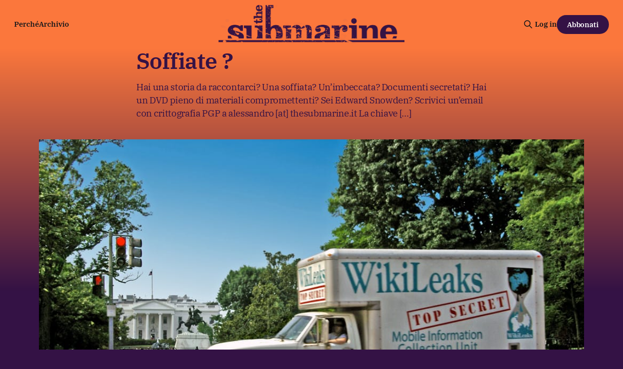

--- FILE ---
content_type: text/html; charset=utf-8
request_url: https://www.thesubmarine.it/soffiate/
body_size: 6647
content:
<!DOCTYPE html>
<html lang="it">
<head>

    <title>Soffiate ?</title>
    <meta charset="utf-8">
    <meta name="viewport" content="width=device-width, initial-scale=1.0">
    
    <link rel="preload" as="style" href="/assets/built/screen.css?v=109e4f47bb">
    <link rel="preload" as="script" href="/assets/built/source.js?v=109e4f47bb">
    
    <link rel="preload" as="font" type="font/woff2" href="/assets/fonts/inter-roman.woff2?v=109e4f47bb" crossorigin="anonymous">
<style>
    @font-face {
        font-family: "Inter";
        font-style: normal;
        font-weight: 100 900;
        font-display: optional;
        src: url(/assets/fonts/inter-roman.woff2?v=109e4f47bb) format("woff2");
        unicode-range: U+0000-00FF, U+0131, U+0152-0153, U+02BB-02BC, U+02C6, U+02DA, U+02DC, U+0304, U+0308, U+0329, U+2000-206F, U+2074, U+20AC, U+2122, U+2191, U+2193, U+2212, U+2215, U+FEFF, U+FFFD;
    }
</style>

    <link rel="stylesheet" type="text/css" href="/assets/built/screen.css?v=109e4f47bb">

    <style>
        :root {
            --background-color: #341245
        }
    </style>

    <script>
        /* The script for calculating the color contrast has been taken from
        https://gomakethings.com/dynamically-changing-the-text-color-based-on-background-color-contrast-with-vanilla-js/ */
        var accentColor = getComputedStyle(document.documentElement).getPropertyValue('--background-color');
        accentColor = accentColor.trim().slice(1);

        if (accentColor.length === 3) {
            accentColor = accentColor[0] + accentColor[0] + accentColor[1] + accentColor[1] + accentColor[2] + accentColor[2];
        }

        var r = parseInt(accentColor.substr(0, 2), 16);
        var g = parseInt(accentColor.substr(2, 2), 16);
        var b = parseInt(accentColor.substr(4, 2), 16);
        var yiq = ((r * 299) + (g * 587) + (b * 114)) / 1000;
        var textColor = (yiq >= 128) ? 'dark' : 'light';

        document.documentElement.className = `has-${textColor}-text`;
    </script>

    <meta name="description" content="Hai una storia da raccontarci? Una soffiata? Un’imbeccata? Documenti secretati? Hai un DVD pieno di materiali compromettenti? Sei Edward Snowden? Scrivici un’email con crittografia PGP a alessandro [at] thesubmarine.it La chiave […]">
    <link rel="icon" href="https://www.thesubmarine.it/content/images/size/w256h256/format/jpeg/2024/12/194405063_387407452581960_4794763919543980737_n.jpg" type="image/jpeg">
    <link rel="canonical" href="https://www.thesubmarine.it/soffiate/">
    <meta name="referrer" content="origin-when-cross-origin">
    
    <meta property="og:site_name" content="The Submarine">
    <meta property="og:type" content="website">
    <meta property="og:title" content="Soffiate ?">
    <meta property="og:description" content="Hai una storia da raccontarci? Una soffiata? Un’imbeccata? Documenti secretati? Hai un DVD pieno di materiali compromettenti? Sei Edward Snowden? Scrivici un’email con crittografia PGP a alessandro [at] thesubmarine.it La chiave […]">
    <meta property="og:url" content="https://www.thesubmarine.it/soffiate/">
    <meta property="og:image" content="https://www.thesubmarine.it/content/images/wp-content/uploads/2016/10/5808268059_8f7ff179eb_b.jpg">
    <meta property="article:published_time" content="2016-10-12T12:06:56.000Z">
    <meta property="article:modified_time" content="2017-04-28T07:08:50.000Z">
    
    <meta property="article:publisher" content="https://www.facebook.com/infosubmarine">
    <meta name="twitter:card" content="summary_large_image">
    <meta name="twitter:title" content="Soffiate ?">
    <meta name="twitter:description" content="Hai una storia da raccontarci? Una soffiata? Un’imbeccata? Documenti secretati? Hai un DVD pieno di materiali compromettenti? Sei Edward Snowden? Scrivici un’email con crittografia PGP a alessandro [at] thesubmarine.it La chiave […]">
    <meta name="twitter:url" content="https://www.thesubmarine.it/soffiate/">
    <meta name="twitter:image" content="https://www.thesubmarine.it/content/images/wp-content/uploads/2016/10/5808268059_8f7ff179eb_b.jpg">
    <meta name="twitter:label1" content="Written by">
    <meta name="twitter:data1" content="Alessandro Massone">
    <meta name="twitter:label2" content="Filed under">
    <meta name="twitter:data2" content="">
    <meta name="twitter:site" content="@infosubmarine">
    <meta property="og:image:width" content="1024">
    <meta property="og:image:height" content="590">
    
    <script type="application/ld+json">
{
    "@context": "https://schema.org",
    "@type": "Article",
    "publisher": {
        "@type": "Organization",
        "name": "The Submarine",
        "url": "https://www.thesubmarine.it/",
        "logo": {
            "@type": "ImageObject",
            "url": "https://www.thesubmarine.it/content/images/2024/12/testata-web-dark-graffiata-1.png"
        }
    },
    "author": {
        "@type": "Person",
        "name": "Alessandro Massone",
        "url": "https://www.thesubmarine.it/author/alessandro/",
        "sameAs": []
    },
    "headline": "Soffiate ?",
    "url": "https://www.thesubmarine.it/soffiate/",
    "datePublished": "2016-10-12T12:06:56.000Z",
    "dateModified": "2017-04-28T07:08:50.000Z",
    "image": {
        "@type": "ImageObject",
        "url": "https://www.thesubmarine.it/content/images/wp-content/uploads/2016/10/5808268059_8f7ff179eb_b.jpg",
        "width": 1024,
        "height": 590
    },
    "description": "Hai una storia da raccontarci? Una soffiata? Un’imbeccata? Documenti secretati? Hai un DVD pieno di materiali compromettenti? Sei Edward Snowden? Scrivici un’email con crittografia PGP a alessandro [at] thesubmarine.it La chiave […]",
    "mainEntityOfPage": "https://www.thesubmarine.it/soffiate/"
}
    </script>

    <meta name="generator" content="Ghost 6.11">
    <link rel="alternate" type="application/rss+xml" title="The Submarine" href="https://www.thesubmarine.it/rss/">
    <script defer src="https://cdn.jsdelivr.net/ghost/portal@~2.56/umd/portal.min.js" data-i18n="true" data-ghost="https://www.thesubmarine.it/" data-key="43ada159f286381978be41bd8a" data-api="https://www.thesubmarine.it/ghost/api/content/" data-locale="it" crossorigin="anonymous"></script><style id="gh-members-styles">.gh-post-upgrade-cta-content,
.gh-post-upgrade-cta {
    display: flex;
    flex-direction: column;
    align-items: center;
    font-family: -apple-system, BlinkMacSystemFont, 'Segoe UI', Roboto, Oxygen, Ubuntu, Cantarell, 'Open Sans', 'Helvetica Neue', sans-serif;
    text-align: center;
    width: 100%;
    color: #ffffff;
    font-size: 16px;
}

.gh-post-upgrade-cta-content {
    border-radius: 8px;
    padding: 40px 4vw;
}

.gh-post-upgrade-cta h2 {
    color: #ffffff;
    font-size: 28px;
    letter-spacing: -0.2px;
    margin: 0;
    padding: 0;
}

.gh-post-upgrade-cta p {
    margin: 20px 0 0;
    padding: 0;
}

.gh-post-upgrade-cta small {
    font-size: 16px;
    letter-spacing: -0.2px;
}

.gh-post-upgrade-cta a {
    color: #ffffff;
    cursor: pointer;
    font-weight: 500;
    box-shadow: none;
    text-decoration: underline;
}

.gh-post-upgrade-cta a:hover {
    color: #ffffff;
    opacity: 0.8;
    box-shadow: none;
    text-decoration: underline;
}

.gh-post-upgrade-cta a.gh-btn {
    display: block;
    background: #ffffff;
    text-decoration: none;
    margin: 28px 0 0;
    padding: 8px 18px;
    border-radius: 4px;
    font-size: 16px;
    font-weight: 600;
}

.gh-post-upgrade-cta a.gh-btn:hover {
    opacity: 0.92;
}</style><script async src="https://js.stripe.com/v3/"></script>
    <script defer src="https://thesubmarine.it/content/files/search/search.min.js" data-key="43ada159f286381978be41bd8a" data-styles="https://cdn.jsdelivr.net/ghost/sodo-search@~1.8/umd/main.css" data-sodo-search="https://www.thesubmarine.it/" data-locale="it" crossorigin="anonymous"></script>
    
    <link href="https://www.thesubmarine.it/webmentions/receive/" rel="webmention">
    <script defer src="/public/cards.min.js?v=109e4f47bb"></script>
    <link rel="stylesheet" type="text/css" href="/public/cards.min.css?v=109e4f47bb">
    <script defer src="/public/member-attribution.min.js?v=109e4f47bb"></script>
    <script defer src="/public/ghost-stats.min.js?v=109e4f47bb" data-stringify-payload="false" data-datasource="analytics_events" data-storage="localStorage" data-host="https://www.thesubmarine.it/.ghost/analytics/api/v1/page_hit"  tb_site_uuid="e5acb4b3-b9eb-4b48-b330-55e117d5b4f8" tb_post_uuid="a9efeee5-0f73-457b-b972-a299bc14dec1" tb_post_type="page" tb_member_uuid="undefined" tb_member_status="undefined"></script><style>:root {--ghost-accent-color: #FB773C;}</style>
    <style>
  
  .gh-navigation-logo img {max-height:80px;}
  .gh-article-author-image {display:none;}
  .gh-header.is-highlight .gh-header-left .gh-card .gh-card-title {color:#FB773C}
  .gh-header.is-highlight.gh-outer {margin-top:0px!important;background: rgb(251,119,60);
background: linear-gradient(180deg, rgba(251,119,60,1) 0%, rgba(52,18,69,1) 60%)!important;}
  .gh-header-inner.gh-inner {margin-top:40px;}
  .gh-article-header {margin-top:0px!important;background: rgb(251,119,60);
background: linear-gradient(180deg, rgba(251,119,60,1) 0%, rgba(52,18,69,1) 60%)!important;}
  .gh-article-tag {margin-top:30px;color:#341245;}
  .gh-article-title, .gh-article-excerpt, .gh-article-meta-wrapper, .gh-article-meta-wrapper a, .gh-article-meta-content, .gh-footer-copyright, .gh-footer-signup {color:#341245!important;}
  .gh-navigation .nav, .gh-navigation.is-middle-logo .gh-navigation-actions {color:#341245!important;}
  .gh-navigation.has-accent-color .gh-button {background-color:#341245;color:#fff;}
  .gh-header.is-highlight .gh-header-left .gh-card .gh-card-image {box-shadow: rgba(0, 0, 0, 0.2) 0px 12px 28px 0px, rgba(0, 0, 0, 0.1) 0px 2px 4px 0px, rgba(255, 255, 255, 0.05) 0px 0px 0px 1px inset;}
  .gh-cta.gh-outer {display:none!important;} 
  .gh-container-title {display:none!important;}
  .gh-footer-signup {display:none!important;}
  .gh-footer-bar {margin-bottom:0px!important;}

  
@media (max-width: 767px) {
  .gh-navigation-logo img {max-height:40px;}
  .gh-header.is-highlight.gh-outer {background: rgb(251,119,60);
background: linear-gradient(180deg, rgba(251,119,60,1) 0%, rgba(52,18,69,1) 10%)!important;}
  .gh-article-header {margin-top:0px!important;background: rgb(251,119,60);
background: linear-gradient(180deg, rgba(251,119,60,1) 0%, rgba(52,18,69,1) 80%)!important;}
  .gh-footer-copyright {white-space:normal; text-align:center;}
  .gh-navigation.has-accent-color {color: #341245;}
}

  
</style>

<meta name="theme-color" content="#FB773C">

<link rel="me" href="https://mastodon.uno/@infosubmarine" />

    <link rel="preconnect" href="https://fonts.bunny.net"><link rel="stylesheet" href="https://fonts.bunny.net/css?family=ibm-plex-serif:400,500,600"><style>:root {--gh-font-heading: IBM Plex Serif;--gh-font-body: IBM Plex Serif;}</style>

</head>
<body class="page-template page-soffiate tag-hash-import-2024-12-09-18-49 gh-font-heading-ibm-plex-serif gh-font-body-ibm-plex-serif has-sans-title has-sans-body">

<div class="gh-viewport">
    
    <header id="gh-navigation" class="gh-navigation is-middle-logo has-accent-color gh-outer">
    <div class="gh-navigation-inner gh-inner">

        <div class="gh-navigation-brand">
            <a class="gh-navigation-logo is-title" href="https://www.thesubmarine.it">
                    <img src="https://www.thesubmarine.it/content/images/2024/12/testata-web-dark-graffiata-1.png" alt="The Submarine">
            </a>
            <button class="gh-search gh-icon-button" aria-label="Cerca sul sito" data-ghost-search>
    <svg xmlns="http://www.w3.org/2000/svg" fill="none" viewBox="0 0 24 24" stroke="currentColor" stroke-width="2" width="20" height="20"><path stroke-linecap="round" stroke-linejoin="round" d="M21 21l-6-6m2-5a7 7 0 11-14 0 7 7 0 0114 0z"></path></svg></button>
            <button class="gh-burger gh-icon-button" aria-label="Menu">
                <svg xmlns="http://www.w3.org/2000/svg" width="24" height="24" fill="currentColor" viewBox="0 0 256 256"><path d="M224,128a8,8,0,0,1-8,8H40a8,8,0,0,1,0-16H216A8,8,0,0,1,224,128ZM40,72H216a8,8,0,0,0,0-16H40a8,8,0,0,0,0,16ZM216,184H40a8,8,0,0,0,0,16H216a8,8,0,0,0,0-16Z"></path></svg>                <svg xmlns="http://www.w3.org/2000/svg" width="24" height="24" fill="currentColor" viewBox="0 0 256 256"><path d="M205.66,194.34a8,8,0,0,1-11.32,11.32L128,139.31,61.66,205.66a8,8,0,0,1-11.32-11.32L116.69,128,50.34,61.66A8,8,0,0,1,61.66,50.34L128,116.69l66.34-66.35a8,8,0,0,1,11.32,11.32L139.31,128Z"></path></svg>            </button>
        </div>

        <nav class="gh-navigation-menu">
            <ul class="nav">
    <li class="nav-perche"><a href="https://www.thesubmarine.it/perche-the-submarine/">Perché</a></li>
    <li class="nav-archivio"><a href="https://www.thesubmarine.it/page/2/">Archivio</a></li>
</ul>

        </nav>

        <div class="gh-navigation-actions">
                <button class="gh-search gh-icon-button" aria-label="Cerca sul sito" data-ghost-search>
    <svg xmlns="http://www.w3.org/2000/svg" fill="none" viewBox="0 0 24 24" stroke="currentColor" stroke-width="2" width="20" height="20"><path stroke-linecap="round" stroke-linejoin="round" d="M21 21l-6-6m2-5a7 7 0 11-14 0 7 7 0 0114 0z"></path></svg></button>
                <div class="gh-navigation-members">
                            <a href="#/portal/signin" data-portal="signin">Log in</a>
                                <a class="gh-button" href="#/portal/signup" data-portal="signup">Abbonati</a>
                </div>
        </div>

    </div>
</header>

    

<main class="gh-main">
    <article class="gh-article post tag-hash-import-2024-12-09-18-49">

            <header class="gh-article-header gh-canvas">
                <h1 class="gh-article-title is-title">Soffiate ?</h1>
                    <p class="gh-article-excerpt is-body">Hai una storia da raccontarci? Una soffiata? Un’imbeccata? Documenti secretati? Hai un DVD pieno di materiali compromettenti? Sei Edward Snowden? Scrivici un’email con crittografia PGP a alessandro [at] thesubmarine.it La chiave […]</p>
                    <figure class="gh-article-image">
        <img
            srcset="/content/images/size/w320/wp-content/uploads/2016/10/5808268059_8f7ff179eb_b.jpg 320w,
                    /content/images/size/w600/wp-content/uploads/2016/10/5808268059_8f7ff179eb_b.jpg 600w,
                    /content/images/size/w960/wp-content/uploads/2016/10/5808268059_8f7ff179eb_b.jpg 960w,
                    /content/images/size/w1200/wp-content/uploads/2016/10/5808268059_8f7ff179eb_b.jpg 1200w,
                    /content/images/size/w2000/wp-content/uploads/2016/10/5808268059_8f7ff179eb_b.jpg 2000w"
            sizes="(max-width: 1200px) 100vw, 1120px"
            src="/content/images/size/w1200/wp-content/uploads/2016/10/5808268059_8f7ff179eb_b.jpg"
            alt="Soffiate ?"
        >
    </figure>
            </header>

        <section class="gh-content gh-canvas is-body">
            <p>Hai una storia da raccontarci? Una soffiata? Un’imbeccata? Documenti secretati? Hai un DVD pieno di materiali compromettenti? Sei Edward Snowden?</p><p>Scrivici un’email con crittografia PGP a <strong>alessandro [at] thesubmarine.it</strong></p><p>La chiave pubblica è su <a href="https://keybase.io/amassone?ref=thesubmarine.it">keybase.io</a>.</p>
        </section>

    </article>
</main>


    
    <footer class="gh-footer has-accent-color gh-outer">
    <div class="gh-footer-inner gh-inner">

        <div class="gh-footer-bar">
            <span class="gh-footer-logo is-title">
                    <img src="https://www.thesubmarine.it/content/images/2024/12/testata-web-dark-graffiata-1.png" alt="The Submarine">
            </span>
            <nav class="gh-footer-menu">
                
            </nav>
            <div class="gh-footer-copyright">
                <a href="https://creativecommons.org/licenses/by-nc-sa/4.0/deed.en">CC–BY–NC–SA 4.0</a> <a href="https://www.under.media/">Undermedia</a> • Testata registrata al tribunale di Milano (n. 162 del 11/05/2017)
            </div>
        </div>

                <section class="gh-footer-signup">
                    <h2 class="gh-footer-signup-header is-title">
                        Il mondo raccontato dalla parte dei molti
                    </h2>
                    <p class="gh-footer-signup-subhead is-body">
                        Tutte le notizie per capire perché succede
                    </p>
                    <form class="gh-form" data-members-form>
    <input class="gh-form-input" id="footer-email" name="email" type="email" placeholder="jamie@example.com" required data-members-email>
    <button class="gh-button" type="submit" aria-label="Subscribe">
        <span><span>Abbonati</span> <svg xmlns="http://www.w3.org/2000/svg" width="32" height="32" fill="currentColor" viewBox="0 0 256 256"><path d="M224.49,136.49l-72,72a12,12,0,0,1-17-17L187,140H40a12,12,0,0,1,0-24H187L135.51,64.48a12,12,0,0,1,17-17l72,72A12,12,0,0,1,224.49,136.49Z"></path></svg></span>
        <svg xmlns="http://www.w3.org/2000/svg" height="24" width="24" viewBox="0 0 24 24">
    <g stroke-linecap="round" stroke-width="2" fill="currentColor" stroke="none" stroke-linejoin="round" class="nc-icon-wrapper">
        <g class="nc-loop-dots-4-24-icon-o">
            <circle cx="4" cy="12" r="3"></circle>
            <circle cx="12" cy="12" r="3"></circle>
            <circle cx="20" cy="12" r="3"></circle>
        </g>
        <style data-cap="butt">
            .nc-loop-dots-4-24-icon-o{--animation-duration:0.8s}
            .nc-loop-dots-4-24-icon-o *{opacity:.4;transform:scale(.75);animation:nc-loop-dots-4-anim var(--animation-duration) infinite}
            .nc-loop-dots-4-24-icon-o :nth-child(1){transform-origin:4px 12px;animation-delay:-.3s;animation-delay:calc(var(--animation-duration)/-2.666)}
            .nc-loop-dots-4-24-icon-o :nth-child(2){transform-origin:12px 12px;animation-delay:-.15s;animation-delay:calc(var(--animation-duration)/-5.333)}
            .nc-loop-dots-4-24-icon-o :nth-child(3){transform-origin:20px 12px}
            @keyframes nc-loop-dots-4-anim{0%,100%{opacity:.4;transform:scale(.75)}50%{opacity:1;transform:scale(1)}}
        </style>
    </g>
</svg>        <svg class="checkmark" xmlns="http://www.w3.org/2000/svg" viewBox="0 0 52 52">
    <path class="checkmark__check" fill="none" d="M14.1 27.2l7.1 7.2 16.7-16.8"/>
    <style>
        .checkmark {
            width: 40px;
            height: 40px;
            display: block;
            stroke-width: 2.5;
            stroke: currentColor;
            stroke-miterlimit: 10;
        }

        .checkmark__check {
            transform-origin: 50% 50%;
            stroke-dasharray: 48;
            stroke-dashoffset: 48;
            animation: stroke .3s cubic-bezier(0.650, 0.000, 0.450, 1.000) forwards;
        }

        @keyframes stroke {
            100% { stroke-dashoffset: 0; }
        }
    </style>
</svg>    </button>
    <p data-members-error></p>
</form>
                </section>

    </div>
</footer>
    
</div>

    <div class="pswp" tabindex="-1" role="dialog" aria-hidden="true">
    <div class="pswp__bg"></div>

    <div class="pswp__scroll-wrap">
        <div class="pswp__container">
            <div class="pswp__item"></div>
            <div class="pswp__item"></div>
            <div class="pswp__item"></div>
        </div>

        <div class="pswp__ui pswp__ui--hidden">
            <div class="pswp__top-bar">
                <div class="pswp__counter"></div>

                <button class="pswp__button pswp__button--close" title="Chiudi (Esc)"></button>
                <button class="pswp__button pswp__button--share" title="Condividi"></button>
                <button class="pswp__button pswp__button--fs" title="Metti a schermo pieno"></button>
                <button class="pswp__button pswp__button--zoom" title="Zoom in/out"></button>

                <div class="pswp__preloader">
                    <div class="pswp__preloader__icn">
                        <div class="pswp__preloader__cut">
                            <div class="pswp__preloader__donut"></div>
                        </div>
                    </div>
                </div>
            </div>

            <div class="pswp__share-modal pswp__share-modal--hidden pswp__single-tap">
                <div class="pswp__share-tooltip"></div>
            </div>

            <button class="pswp__button pswp__button--arrow--left" title="Precedente (freccia sinistra)"></button>
            <button class="pswp__button pswp__button--arrow--right" title="Successivo (freccia destra)"></button>

            <div class="pswp__caption">
                <div class="pswp__caption__center"></div>
            </div>
        </div>
    </div>
</div>

<script src="/assets/built/source.js?v=109e4f47bb"></script>

<!-- Start TypeSense Search UI - IMPORTANT: DO NOT DELETE THIS BLOCK -->
<script>
  window.__MP_SEARCH_CONFIG__ = {
  "typesenseNodes": [
    {
      "host": "search.magicpages.co",
      "port": 443,
      "protocol": "https"
    }
  ],
  "typesenseApiKey": "zR86espMfL53lJga9vspE2luHC6zSEC2",
  "collectionName": "ghost_content_674896987e0315ad7cbf7dae",
  "theme": "system",
  "enableHighlighting": true,
  "typesenseSearchParams": {
    "q": "{{query}}",
    "query_by": "title,plaintext,excerpt,meta_description",
    "sort_by": "published_at:desc",
    "highlight_full_fields": "title,plaintext",
    "highlight_start_tag": "<mark>",
    "highlight_end_tag": "</mark>",
    "per_page": 10,
    "prefix": true,
    "typo_tolerance": true,
    "page": 1,
    "highlight_affix_num_tokens": 4
  }
};
</script>
<!-- End TypeSense Search UI -->

</body>
</html>
